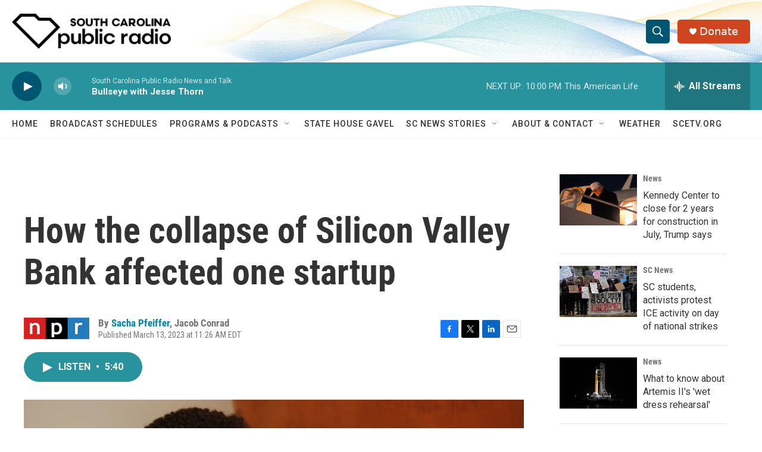

--- FILE ---
content_type: text/html; charset=utf-8
request_url: https://www.google.com/recaptcha/api2/aframe
body_size: 267
content:
<!DOCTYPE HTML><html><head><meta http-equiv="content-type" content="text/html; charset=UTF-8"></head><body><script nonce="-O_lLDfgBoFh1D3J094ZnA">/** Anti-fraud and anti-abuse applications only. See google.com/recaptcha */ try{var clients={'sodar':'https://pagead2.googlesyndication.com/pagead/sodar?'};window.addEventListener("message",function(a){try{if(a.source===window.parent){var b=JSON.parse(a.data);var c=clients[b['id']];if(c){var d=document.createElement('img');d.src=c+b['params']+'&rc='+(localStorage.getItem("rc::a")?sessionStorage.getItem("rc::b"):"");window.document.body.appendChild(d);sessionStorage.setItem("rc::e",parseInt(sessionStorage.getItem("rc::e")||0)+1);localStorage.setItem("rc::h",'1769998952195');}}}catch(b){}});window.parent.postMessage("_grecaptcha_ready", "*");}catch(b){}</script></body></html>